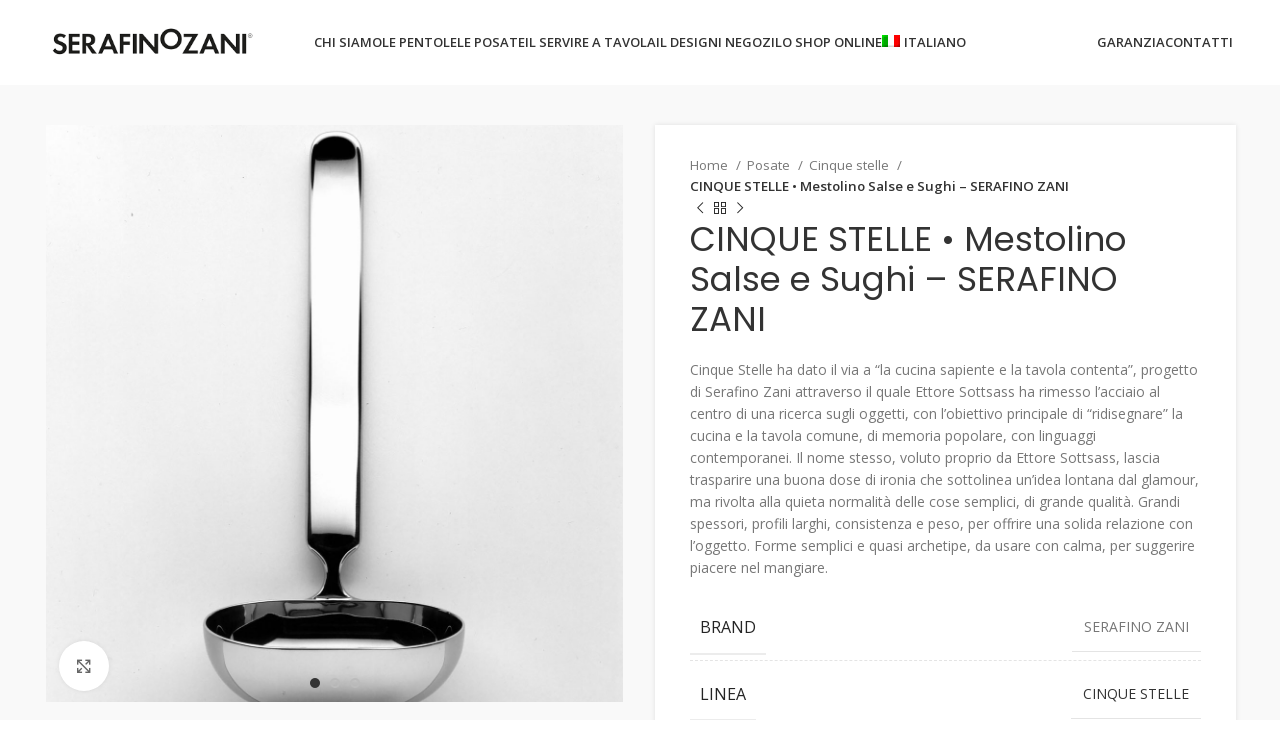

--- FILE ---
content_type: text/html; charset=UTF-8
request_url: https://serafinozani.it/prodotto/cinque-stelle-mestolino-salse-e-sughi-serafino-zani/
body_size: 17919
content:
<!DOCTYPE html>
<html lang="it-IT">
<head>
	<meta charset="UTF-8">
	<link rel="profile" href="https://gmpg.org/xfn/11">
	<link rel="pingback" href="https://serafinozani.it/xmlrpc.php">
	<script src="https://platform.illow.io/banner.js?siteId=c57e0acc-52d9-48b2-8760-e8036a1e01f1"></script>
	<meta name='robots' content='index, follow, max-image-preview:large, max-snippet:-1, max-video-preview:-1' />
	<style>img:is([sizes="auto" i], [sizes^="auto," i]) { contain-intrinsic-size: 3000px 1500px }</style>
	
	<!-- This site is optimized with the Yoast SEO plugin v26.3 - https://yoast.com/wordpress/plugins/seo/ -->
	<title>CINQUE STELLE • Mestolino Salse e Sughi - SERAFINO ZANI - SerafinoZani</title>
	<link rel="canonical" href="https://serafinozani.it/prodotto/cinque-stelle-mestolino-salse-e-sughi-serafino-zani/" />
	<meta property="og:locale" content="it_IT" />
	<meta property="og:type" content="article" />
	<meta property="og:title" content="CINQUE STELLE • Mestolino Salse e Sughi - SERAFINO ZANI - SerafinoZani" />
	<meta property="og:description" content="Cinque Stelle ha dato il via a “la cucina sapiente e la tavola contenta”, progetto di Serafino Zani attraverso il quale Ettore Sottsass ha rimesso l’acciaio al centro di una ricerca sugli oggetti, con l’obiettivo principale di “ridisegnare” la cucina e la tavola comune, di memoria popolare, con linguaggi contemporanei. Il nome stesso, voluto proprio da Ettore Sottsass, lascia trasparire una buona dose di ironia che sottolinea un’idea lontana dal glamour, ma rivolta alla quieta normalità delle cose semplici, di grande qualità. Grandi spessori, profili larghi, consistenza e peso, per offrire una solida relazione con l’oggetto. Forme semplici e quasi archetipe, da usare con calma, per suggerire piacere nel mangiare." />
	<meta property="og:url" content="https://serafinozani.it/prodotto/cinque-stelle-mestolino-salse-e-sughi-serafino-zani/" />
	<meta property="og:site_name" content="SerafinoZani" />
	<meta property="article:publisher" content="https://www.facebook.com/SerafinoZani.Italy" />
	<meta property="article:modified_time" content="2023-05-22T22:27:51+00:00" />
	<meta property="og:image" content="https://serafinozani.it/wp-content/uploads/2023/05/PO9CSMSS_1.jpg" />
	<meta property="og:image:width" content="1200" />
	<meta property="og:image:height" content="1200" />
	<meta property="og:image:type" content="image/jpeg" />
	<meta name="twitter:card" content="summary_large_image" />
	<meta name="twitter:label1" content="Tempo di lettura stimato" />
	<meta name="twitter:data1" content="1 minuto" />
	<script type="application/ld+json" class="yoast-schema-graph">{"@context":"https://schema.org","@graph":[{"@type":"WebPage","@id":"https://serafinozani.it/prodotto/cinque-stelle-mestolino-salse-e-sughi-serafino-zani/","url":"https://serafinozani.it/prodotto/cinque-stelle-mestolino-salse-e-sughi-serafino-zani/","name":"CINQUE STELLE • Mestolino Salse e Sughi - SERAFINO ZANI - SerafinoZani","isPartOf":{"@id":"https://serafinozani.it/#website"},"primaryImageOfPage":{"@id":"https://serafinozani.it/prodotto/cinque-stelle-mestolino-salse-e-sughi-serafino-zani/#primaryimage"},"image":{"@id":"https://serafinozani.it/prodotto/cinque-stelle-mestolino-salse-e-sughi-serafino-zani/#primaryimage"},"thumbnailUrl":"https://serafinozani.it/wp-content/uploads/2023/05/PO9CSMSS_1.jpg","datePublished":"2023-04-17T21:24:54+00:00","dateModified":"2023-05-22T22:27:51+00:00","breadcrumb":{"@id":"https://serafinozani.it/prodotto/cinque-stelle-mestolino-salse-e-sughi-serafino-zani/#breadcrumb"},"inLanguage":"it-IT","potentialAction":[{"@type":"ReadAction","target":["https://serafinozani.it/prodotto/cinque-stelle-mestolino-salse-e-sughi-serafino-zani/"]}]},{"@type":"ImageObject","inLanguage":"it-IT","@id":"https://serafinozani.it/prodotto/cinque-stelle-mestolino-salse-e-sughi-serafino-zani/#primaryimage","url":"https://serafinozani.it/wp-content/uploads/2023/05/PO9CSMSS_1.jpg","contentUrl":"https://serafinozani.it/wp-content/uploads/2023/05/PO9CSMSS_1.jpg","width":1200,"height":1200},{"@type":"BreadcrumbList","@id":"https://serafinozani.it/prodotto/cinque-stelle-mestolino-salse-e-sughi-serafino-zani/#breadcrumb","itemListElement":[{"@type":"ListItem","position":1,"name":"Home","item":"https://serafinozani.it/"},{"@type":"ListItem","position":2,"name":"Shop","item":"https://serafinozani.it/shop/"},{"@type":"ListItem","position":3,"name":"CINQUE STELLE • Mestolino Salse e Sughi &#8211; SERAFINO ZANI"}]},{"@type":"WebSite","@id":"https://serafinozani.it/#website","url":"https://serafinozani.it/","name":"SerafinoZani","description":"Le pentole fabbricate in Italia","publisher":{"@id":"https://serafinozani.it/#organization"},"alternateName":"Le pentole fabbricate in Italia","potentialAction":[{"@type":"SearchAction","target":{"@type":"EntryPoint","urlTemplate":"https://serafinozani.it/?s={search_term_string}"},"query-input":{"@type":"PropertyValueSpecification","valueRequired":true,"valueName":"search_term_string"}}],"inLanguage":"it-IT"},{"@type":"Organization","@id":"https://serafinozani.it/#organization","name":"SerafinoZani","url":"https://serafinozani.it/","logo":{"@type":"ImageObject","inLanguage":"it-IT","@id":"https://serafinozani.it/#/schema/logo/image/","url":"https://serafinozani.it/wp-content/uploads/2021/03/KA7VMPE20A.jpg","contentUrl":"https://serafinozani.it/wp-content/uploads/2021/03/KA7VMPE20A.jpg","width":1,"height":1,"caption":"SerafinoZani"},"image":{"@id":"https://serafinozani.it/#/schema/logo/image/"},"sameAs":["https://www.facebook.com/SerafinoZani.Italy"]}]}</script>
	<!-- / Yoast SEO plugin. -->


<link rel='dns-prefetch' href='//fonts.googleapis.com' />
<link rel="alternate" type="application/rss+xml" title="SerafinoZani &raquo; Feed" href="https://serafinozani.it/feed/" />
<link rel='stylesheet' id='wc-blocks-vendors-style-css' href='https://serafinozani.it/wp-content/plugins/woocommerce/packages/woocommerce-blocks/build/wc-blocks-vendors-style.css?ver=10.9.3' type='text/css' media='all' />
<link rel='stylesheet' id='wc-all-blocks-style-css' href='https://serafinozani.it/wp-content/plugins/woocommerce/packages/woocommerce-blocks/build/wc-all-blocks-style.css?ver=10.9.3' type='text/css' media='all' />
<style id='woocommerce-inline-inline-css' type='text/css'>
.woocommerce form .form-row .required { visibility: visible; }
</style>
<link rel='stylesheet' id='wpml-menu-item-0-css' href='https://serafinozani.it/wp-content/plugins/sitepress-multilingual-cms/templates/language-switchers/menu-item/style.min.css?ver=1' type='text/css' media='all' />
<link rel='stylesheet' id='js_composer_front-css' href='https://serafinozani.it/wp-content/plugins/js_composer/assets/css/js_composer.min.css?ver=8.7.1' type='text/css' media='all' />
<link rel='stylesheet' id='bootstrap-css' href='https://serafinozani.it/wp-content/themes/woodmart/css/bootstrap-light.min.css?ver=7.2.5' type='text/css' media='all' />
<link rel='stylesheet' id='woodmart-style-css' href='https://serafinozani.it/wp-content/themes/woodmart/css/parts/base.min.css?ver=7.2.5' type='text/css' media='all' />
<link rel='stylesheet' id='wd-widget-wd-recent-posts-css' href='https://serafinozani.it/wp-content/themes/woodmart/css/parts/widget-wd-recent-posts.min.css?ver=7.2.5' type='text/css' media='all' />
<link rel='stylesheet' id='wd-widget-nav-css' href='https://serafinozani.it/wp-content/themes/woodmart/css/parts/widget-nav.min.css?ver=7.2.5' type='text/css' media='all' />
<link rel='stylesheet' id='wd-widget-wd-layered-nav-css' href='https://serafinozani.it/wp-content/themes/woodmart/css/parts/woo-widget-wd-layered-nav.min.css?ver=7.2.5' type='text/css' media='all' />
<link rel='stylesheet' id='wd-woo-mod-swatches-base-css' href='https://serafinozani.it/wp-content/themes/woodmart/css/parts/woo-mod-swatches-base.min.css?ver=7.2.5' type='text/css' media='all' />
<link rel='stylesheet' id='wd-woo-mod-swatches-filter-css' href='https://serafinozani.it/wp-content/themes/woodmart/css/parts/woo-mod-swatches-filter.min.css?ver=7.2.5' type='text/css' media='all' />
<link rel='stylesheet' id='wd-widget-product-cat-css' href='https://serafinozani.it/wp-content/themes/woodmart/css/parts/woo-widget-product-cat.min.css?ver=7.2.5' type='text/css' media='all' />
<link rel='stylesheet' id='wd-widget-product-list-css' href='https://serafinozani.it/wp-content/themes/woodmart/css/parts/woo-widget-product-list.min.css?ver=7.2.5' type='text/css' media='all' />
<link rel='stylesheet' id='wd-widget-slider-price-filter-css' href='https://serafinozani.it/wp-content/themes/woodmart/css/parts/woo-widget-slider-price-filter.min.css?ver=7.2.5' type='text/css' media='all' />
<link rel='stylesheet' id='wd-wp-gutenberg-css' href='https://serafinozani.it/wp-content/themes/woodmart/css/parts/wp-gutenberg.min.css?ver=7.2.5' type='text/css' media='all' />
<link rel='stylesheet' id='wd-wpcf7-css' href='https://serafinozani.it/wp-content/themes/woodmart/css/parts/int-wpcf7.min.css?ver=7.2.5' type='text/css' media='all' />
<link rel='stylesheet' id='wd-revolution-slider-css' href='https://serafinozani.it/wp-content/themes/woodmart/css/parts/int-rev-slider.min.css?ver=7.2.5' type='text/css' media='all' />
<link rel='stylesheet' id='wd-wpml-css' href='https://serafinozani.it/wp-content/themes/woodmart/css/parts/int-wpml.min.css?ver=7.2.5' type='text/css' media='all' />
<link rel='stylesheet' id='wd-wpbakery-base-css' href='https://serafinozani.it/wp-content/themes/woodmart/css/parts/int-wpb-base.min.css?ver=7.2.5' type='text/css' media='all' />
<link rel='stylesheet' id='wd-wpbakery-base-deprecated-css' href='https://serafinozani.it/wp-content/themes/woodmart/css/parts/int-wpb-base-deprecated.min.css?ver=7.2.5' type='text/css' media='all' />
<link rel='stylesheet' id='wd-woocommerce-base-css' href='https://serafinozani.it/wp-content/themes/woodmart/css/parts/woocommerce-base.min.css?ver=7.2.5' type='text/css' media='all' />
<link rel='stylesheet' id='wd-mod-star-rating-css' href='https://serafinozani.it/wp-content/themes/woodmart/css/parts/mod-star-rating.min.css?ver=7.2.5' type='text/css' media='all' />
<link rel='stylesheet' id='wd-woo-el-track-order-css' href='https://serafinozani.it/wp-content/themes/woodmart/css/parts/woo-el-track-order.min.css?ver=7.2.5' type='text/css' media='all' />
<link rel='stylesheet' id='wd-woo-gutenberg-css' href='https://serafinozani.it/wp-content/themes/woodmart/css/parts/woo-gutenberg.min.css?ver=7.2.5' type='text/css' media='all' />
<link rel='stylesheet' id='wd-woo-mod-quantity-css' href='https://serafinozani.it/wp-content/themes/woodmart/css/parts/woo-mod-quantity.min.css?ver=7.2.5' type='text/css' media='all' />
<link rel='stylesheet' id='wd-woo-single-prod-el-base-css' href='https://serafinozani.it/wp-content/themes/woodmart/css/parts/woo-single-prod-el-base.min.css?ver=7.2.5' type='text/css' media='all' />
<link rel='stylesheet' id='wd-woo-mod-stock-status-css' href='https://serafinozani.it/wp-content/themes/woodmart/css/parts/woo-mod-stock-status.min.css?ver=7.2.5' type='text/css' media='all' />
<link rel='stylesheet' id='wd-woo-opt-hide-larger-price-css' href='https://serafinozani.it/wp-content/themes/woodmart/css/parts/woo-opt-hide-larger-price.min.css?ver=7.2.5' type='text/css' media='all' />
<link rel='stylesheet' id='wd-woo-mod-shop-attributes-css' href='https://serafinozani.it/wp-content/themes/woodmart/css/parts/woo-mod-shop-attributes.min.css?ver=7.2.5' type='text/css' media='all' />
<link rel='stylesheet' id='wd-opt-form-underline-css' href='https://serafinozani.it/wp-content/themes/woodmart/css/parts/opt-form-underline.min.css?ver=7.2.5' type='text/css' media='all' />
<link rel='stylesheet' id='child-style-css' href='https://serafinozani.it/wp-content/themes/woodmart-child/style.css?ver=7.2.5' type='text/css' media='all' />
<link rel='stylesheet' id='wd-header-base-css' href='https://serafinozani.it/wp-content/themes/woodmart/css/parts/header-base.min.css?ver=7.2.5' type='text/css' media='all' />
<link rel='stylesheet' id='wd-mod-tools-css' href='https://serafinozani.it/wp-content/themes/woodmart/css/parts/mod-tools.min.css?ver=7.2.5' type='text/css' media='all' />
<link rel='stylesheet' id='wd-page-title-css' href='https://serafinozani.it/wp-content/themes/woodmart/css/parts/page-title.min.css?ver=7.2.5' type='text/css' media='all' />
<link rel='stylesheet' id='wd-woo-single-prod-predefined-css' href='https://serafinozani.it/wp-content/themes/woodmart/css/parts/woo-single-prod-predefined.min.css?ver=7.2.5' type='text/css' media='all' />
<link rel='stylesheet' id='wd-woo-single-prod-and-quick-view-predefined-css' href='https://serafinozani.it/wp-content/themes/woodmart/css/parts/woo-single-prod-and-quick-view-predefined.min.css?ver=7.2.5' type='text/css' media='all' />
<link rel='stylesheet' id='wd-woo-single-prod-el-tabs-predefined-css' href='https://serafinozani.it/wp-content/themes/woodmart/css/parts/woo-single-prod-el-tabs-predefined.min.css?ver=7.2.5' type='text/css' media='all' />
<link rel='stylesheet' id='wd-woo-single-prod-opt-base-css' href='https://serafinozani.it/wp-content/themes/woodmart/css/parts/woo-single-prod-opt-base.min.css?ver=7.2.5' type='text/css' media='all' />
<link rel='stylesheet' id='wd-woo-single-prod-el-gallery-css' href='https://serafinozani.it/wp-content/themes/woodmart/css/parts/woo-single-prod-el-gallery.min.css?ver=7.2.5' type='text/css' media='all' />
<link rel='stylesheet' id='wd-owl-carousel-css' href='https://serafinozani.it/wp-content/themes/woodmart/css/parts/lib-owl-carousel.min.css?ver=7.2.5' type='text/css' media='all' />
<link rel='stylesheet' id='wd-photoswipe-css' href='https://serafinozani.it/wp-content/themes/woodmart/css/parts/lib-photoswipe.min.css?ver=7.2.5' type='text/css' media='all' />
<link rel='stylesheet' id='wd-woo-single-prod-el-navigation-css' href='https://serafinozani.it/wp-content/themes/woodmart/css/parts/woo-single-prod-el-navigation.min.css?ver=7.2.5' type='text/css' media='all' />
<link rel='stylesheet' id='wd-accordion-css' href='https://serafinozani.it/wp-content/themes/woodmart/css/parts/el-accordion.min.css?ver=7.2.5' type='text/css' media='all' />
<link rel='stylesheet' id='wd-social-icons-css' href='https://serafinozani.it/wp-content/themes/woodmart/css/parts/el-social-icons.min.css?ver=7.2.5' type='text/css' media='all' />
<link rel='stylesheet' id='wd-footer-base-css' href='https://serafinozani.it/wp-content/themes/woodmart/css/parts/footer-base.min.css?ver=7.2.5' type='text/css' media='all' />
<link rel='stylesheet' id='wd-scroll-top-css' href='https://serafinozani.it/wp-content/themes/woodmart/css/parts/opt-scrolltotop.min.css?ver=7.2.5' type='text/css' media='all' />
<link rel='stylesheet' id='wd-wd-search-form-css' href='https://serafinozani.it/wp-content/themes/woodmart/css/parts/wd-search-form.min.css?ver=7.2.5' type='text/css' media='all' />
<link rel='stylesheet' id='xts-style-theme_settings_default-css' href='https://serafinozani.it/wp-content/uploads/2025/11/xts-theme_settings_default-1762160759.css?ver=7.2.5' type='text/css' media='all' />
<link rel='stylesheet' id='xts-google-fonts-css' href='https://fonts.googleapis.com/css?family=Open+Sans%3A400%2C600%7CPoppins%3A400%2C600%7CJosefin+Sans%3A400%2C600&#038;ver=7.2.5' type='text/css' media='all' />
<script type="text/javascript" src="https://serafinozani.it/wp-includes/js/jquery/jquery.min.js?ver=3.7.1" id="jquery-core-js"></script>
<script type="text/javascript" src="https://serafinozani.it/wp-includes/js/jquery/jquery-migrate.min.js?ver=3.4.1" id="jquery-migrate-js"></script>
<script type="text/javascript" src="https://serafinozani.it/wp-content/plugins/woocommerce/assets/js/jquery-blockui/jquery.blockUI.min.js?ver=2.7.0-wc.8.1.1" id="jquery-blockui-js"></script>
<script type="text/javascript" id="wc-add-to-cart-js-extra">
/* <![CDATA[ */
var wc_add_to_cart_params = {"ajax_url":"\/wp-admin\/admin-ajax.php","wc_ajax_url":"\/?wc-ajax=%%endpoint%%","i18n_view_cart":"Visualizza carrello","cart_url":"https:\/\/serafinozani.it\/cart\/","is_cart":"","cart_redirect_after_add":"no"};
/* ]]> */
</script>
<script type="text/javascript" src="https://serafinozani.it/wp-content/plugins/woocommerce/assets/js/frontend/add-to-cart.min.js?ver=8.1.1" id="wc-add-to-cart-js"></script>
<script type="text/javascript" src="https://serafinozani.it/wp-content/plugins/js_composer/assets/js/vendors/woocommerce-add-to-cart.js?ver=8.7.1" id="vc_woocommerce-add-to-cart-js-js"></script>
<script type="text/javascript" src="https://serafinozani.it/wp-content/themes/woodmart/js/libs/device.min.js?ver=7.2.5" id="wd-device-library-js"></script>
<script></script><link rel="https://api.w.org/" href="https://serafinozani.it/wp-json/" /><link rel="alternate" title="JSON" type="application/json" href="https://serafinozani.it/wp-json/wp/v2/product/18895" /><link rel="EditURI" type="application/rsd+xml" title="RSD" href="https://serafinozani.it/xmlrpc.php?rsd" />
<meta name="generator" content="WordPress 6.8.3" />
<meta name="generator" content="WooCommerce 8.1.1" />
<link rel='shortlink' href='https://serafinozani.it/?p=18895' />
<link rel="alternate" title="oEmbed (JSON)" type="application/json+oembed" href="https://serafinozani.it/wp-json/oembed/1.0/embed?url=https%3A%2F%2Fserafinozani.it%2Fprodotto%2Fcinque-stelle-mestolino-salse-e-sughi-serafino-zani%2F" />
<link rel="alternate" title="oEmbed (XML)" type="text/xml+oembed" href="https://serafinozani.it/wp-json/oembed/1.0/embed?url=https%3A%2F%2Fserafinozani.it%2Fprodotto%2Fcinque-stelle-mestolino-salse-e-sughi-serafino-zani%2F&#038;format=xml" />
<meta name="generator" content="WPML ver:4.8.4 stt:1,27;" />
					<meta name="viewport" content="width=device-width, initial-scale=1.0, maximum-scale=1.0, user-scalable=no">
										<noscript><style>.woocommerce-product-gallery{ opacity: 1 !important; }</style></noscript>
	<meta name="generator" content="Powered by WPBakery Page Builder - drag and drop page builder for WordPress."/>
<meta name="generator" content="Powered by Slider Revolution 6.7.38 - responsive, Mobile-Friendly Slider Plugin for WordPress with comfortable drag and drop interface." />
<link rel="icon" href="https://serafinozani.it/wp-content/uploads/2021/03/cropped-AD1PE24-32x32.jpg" sizes="32x32" />
<link rel="icon" href="https://serafinozani.it/wp-content/uploads/2021/03/cropped-AD1PE24-192x192.jpg" sizes="192x192" />
<link rel="apple-touch-icon" href="https://serafinozani.it/wp-content/uploads/2021/03/cropped-AD1PE24-180x180.jpg" />
<meta name="msapplication-TileImage" content="https://serafinozani.it/wp-content/uploads/2021/03/cropped-AD1PE24-270x270.jpg" />
<script>function setREVStartSize(e){
			//window.requestAnimationFrame(function() {
				window.RSIW = window.RSIW===undefined ? window.innerWidth : window.RSIW;
				window.RSIH = window.RSIH===undefined ? window.innerHeight : window.RSIH;
				try {
					var pw = document.getElementById(e.c).parentNode.offsetWidth,
						newh;
					pw = pw===0 || isNaN(pw) || (e.l=="fullwidth" || e.layout=="fullwidth") ? window.RSIW : pw;
					e.tabw = e.tabw===undefined ? 0 : parseInt(e.tabw);
					e.thumbw = e.thumbw===undefined ? 0 : parseInt(e.thumbw);
					e.tabh = e.tabh===undefined ? 0 : parseInt(e.tabh);
					e.thumbh = e.thumbh===undefined ? 0 : parseInt(e.thumbh);
					e.tabhide = e.tabhide===undefined ? 0 : parseInt(e.tabhide);
					e.thumbhide = e.thumbhide===undefined ? 0 : parseInt(e.thumbhide);
					e.mh = e.mh===undefined || e.mh=="" || e.mh==="auto" ? 0 : parseInt(e.mh,0);
					if(e.layout==="fullscreen" || e.l==="fullscreen")
						newh = Math.max(e.mh,window.RSIH);
					else{
						e.gw = Array.isArray(e.gw) ? e.gw : [e.gw];
						for (var i in e.rl) if (e.gw[i]===undefined || e.gw[i]===0) e.gw[i] = e.gw[i-1];
						e.gh = e.el===undefined || e.el==="" || (Array.isArray(e.el) && e.el.length==0)? e.gh : e.el;
						e.gh = Array.isArray(e.gh) ? e.gh : [e.gh];
						for (var i in e.rl) if (e.gh[i]===undefined || e.gh[i]===0) e.gh[i] = e.gh[i-1];
											
						var nl = new Array(e.rl.length),
							ix = 0,
							sl;
						e.tabw = e.tabhide>=pw ? 0 : e.tabw;
						e.thumbw = e.thumbhide>=pw ? 0 : e.thumbw;
						e.tabh = e.tabhide>=pw ? 0 : e.tabh;
						e.thumbh = e.thumbhide>=pw ? 0 : e.thumbh;
						for (var i in e.rl) nl[i] = e.rl[i]<window.RSIW ? 0 : e.rl[i];
						sl = nl[0];
						for (var i in nl) if (sl>nl[i] && nl[i]>0) { sl = nl[i]; ix=i;}
						var m = pw>(e.gw[ix]+e.tabw+e.thumbw) ? 1 : (pw-(e.tabw+e.thumbw)) / (e.gw[ix]);
						newh =  (e.gh[ix] * m) + (e.tabh + e.thumbh);
					}
					var el = document.getElementById(e.c);
					if (el!==null && el) el.style.height = newh+"px";
					el = document.getElementById(e.c+"_wrapper");
					if (el!==null && el) {
						el.style.height = newh+"px";
						el.style.display = "block";
					}
				} catch(e){
					console.log("Failure at Presize of Slider:" + e)
				}
			//});
		  };</script>
<style>
		
		</style><noscript><style> .wpb_animate_when_almost_visible { opacity: 1; }</style></noscript>			<style id="wd-style-header_333231-css" data-type="wd-style-header_333231">
				:root{
	--wd-top-bar-h: 40px;
	--wd-top-bar-sm-h: 38px;
	--wd-top-bar-sticky-h: 0.001px;

	--wd-header-general-h: 85px;
	--wd-header-general-sm-h: 60px;
	--wd-header-general-sticky-h: 60px;

	--wd-header-bottom-h: 52px;
	--wd-header-bottom-sm-h: 52px;
	--wd-header-bottom-sticky-h: 0.001px;

	--wd-header-clone-h: 0.001px;
}

.whb-top-bar .wd-dropdown {
	margin-top: 0px;
}

.whb-top-bar .wd-dropdown:after {
	height: 10px;
}

.whb-sticked .whb-general-header .wd-dropdown {
	margin-top: 10px;
}

.whb-sticked .whb-general-header .wd-dropdown:after {
	height: 20px;
}

.whb-header-bottom .wd-dropdown {
	margin-top: 6px;
}

.whb-header-bottom .wd-dropdown:after {
	height: 16px;
}


.whb-header .whb-header-bottom .wd-header-cats {
	margin-top: -0px;
	margin-bottom: -0px;
	height: calc(100% + 0px);
}


@media (min-width: 1025px) {
		.whb-top-bar-inner {
		height: 40px;
		max-height: 40px;
	}

		.whb-sticked .whb-top-bar-inner {
		height: 40px;
		max-height: 40px;
	}
		
		.whb-general-header-inner {
		height: 85px;
		max-height: 85px;
	}

		.whb-sticked .whb-general-header-inner {
		height: 60px;
		max-height: 60px;
	}
		
		.whb-header-bottom-inner {
		height: 52px;
		max-height: 52px;
	}

		.whb-sticked .whb-header-bottom-inner {
		height: 52px;
		max-height: 52px;
	}
		
	
	}

@media (max-width: 1024px) {
		.whb-top-bar-inner {
		height: 38px;
		max-height: 38px;
	}
	
		.whb-general-header-inner {
		height: 60px;
		max-height: 60px;
	}
	
		.whb-header-bottom-inner {
		height: 52px;
		max-height: 52px;
	}
	
	
	}
		
.whb-top-bar {
	background-color: rgba(248, 248, 248, 1);
}

.whb-general-header {
	border-bottom-width: 0px;border-bottom-style: solid;
}

.whb-header-bottom {
	border-bottom-width: 0px;border-bottom-style: solid;
}
			</style>
				<!-- Google tag (gtag.js) -->
	<script async src="https://www.googletagmanager.com/gtag/js?id=G-GNMRVNZ6CJ"></script>
	<script>
	  window.dataLayer = window.dataLayer || [];
	  function gtag(){dataLayer.push(arguments);}
	  gtag('js', new Date());
	
	  gtag('config', 'G-GNMRVNZ6CJ');
	</script>
</head>

<body class="wp-singular product-template-default single single-product postid-18895 wp-theme-woodmart wp-child-theme-woodmart-child theme-woodmart woocommerce woocommerce-page woocommerce-no-js wrapper-full-width form-style-underlined  woodmart-product-design-default catalog-mode-on categories-accordion-on woodmart-archive-shop offcanvas-sidebar-mobile offcanvas-sidebar-tablet hide-larger-price wpb-js-composer js-comp-ver-8.7.1 vc_responsive">
			<script type="text/javascript" id="wd-flicker-fix">// Flicker fix.</script>	
	
	<div class="website-wrapper">
									<header class="whb-header whb-header_333231 whb-full-width whb-sticky-shadow whb-scroll-stick whb-sticky-real">
					<div class="whb-main-header">
	
<div class="whb-row whb-general-header whb-sticky-row whb-without-bg whb-without-border whb-color-dark whb-flex-equal-sides">
	<div class="container">
		<div class="whb-flex-row whb-general-header-inner">
			<div class="whb-column whb-col-left whb-visible-lg">
	<div class="site-logo wd-switch-logo">
	<a href="https://serafinozani.it/" class="wd-logo wd-main-logo" rel="home">
		<img src="https://serafinozani.it/wp-content/uploads/2020/02/logotipo-SERAFINO-ZANI.png" alt="SerafinoZani" style="max-width: 210px;" />	</a>
					<a href="https://serafinozani.it/" class="wd-logo wd-sticky-logo" rel="home">
			<img src="https://serafinozani.it/wp-content/uploads/2020/02/logotipo-SERAFINO-ZANI.png" alt="SerafinoZani" style="max-width: 250px;" />		</a>
	</div>
</div>
<div class="whb-column whb-col-center whb-visible-lg">
	<div class="wd-header-nav wd-header-main-nav text-left wd-design-1" role="navigation" aria-label="Main navigation">
	<ul id="menu-principale" class="menu wd-nav wd-nav-main wd-style-underline wd-gap-s"><li id="menu-item-5346" class="menu-item menu-item-type-post_type menu-item-object-page menu-item-5346 item-level-0 menu-simple-dropdown wd-event-hover" ><a href="https://serafinozani.it/chi-siamo/" class="woodmart-nav-link"><span class="nav-link-text">Chi siamo</span></a></li>
<li id="menu-item-3346" class="menu-item menu-item-type-taxonomy menu-item-object-product_cat menu-item-3346 item-level-0 menu-simple-dropdown wd-event-hover" ><a href="https://serafinozani.it/product-category/pentole/" class="woodmart-nav-link"><span class="nav-link-text">Le Pentole</span></a></li>
<li id="menu-item-3345" class="menu-item menu-item-type-taxonomy menu-item-object-product_cat current-product-ancestor current-menu-parent current-product-parent menu-item-3345 item-level-0 menu-simple-dropdown wd-event-hover" ><a href="https://serafinozani.it/product-category/posate/" class="woodmart-nav-link"><span class="nav-link-text">Le Posate</span></a></li>
<li id="menu-item-5295" class="menu-item menu-item-type-taxonomy menu-item-object-product_cat menu-item-5295 item-level-0 menu-simple-dropdown wd-event-hover" ><a href="https://serafinozani.it/product-category/servire-tavola/" class="woodmart-nav-link"><span class="nav-link-text">Il Servire a Tavola</span></a></li>
<li id="menu-item-19476" class="menu-item menu-item-type-post_type menu-item-object-page menu-item-19476 item-level-0 menu-simple-dropdown wd-event-hover" ><a href="https://serafinozani.it/il-design/" class="woodmart-nav-link"><span class="nav-link-text">Il Design</span></a></li>
<li id="menu-item-19478" class="menu-item menu-item-type-custom menu-item-object-custom menu-item-19478 item-level-0 menu-simple-dropdown wd-event-hover" ><a target="_blank" href="https://trovanegozio.zanihome.it/" class="woodmart-nav-link"><span class="nav-link-text">I Negozi</span></a></li>
<li id="menu-item-19477" class="menu-item menu-item-type-custom menu-item-object-custom menu-item-19477 item-level-0 menu-simple-dropdown wd-event-hover" ><a target="_blank" href="https://www.zanishop.it" class="woodmart-nav-link"><span class="nav-link-text">Lo Shop Online</span></a></li>
<li id="menu-item-wpml-ls-520-it" class="menu-item wpml-ls-slot-520 wpml-ls-item wpml-ls-item-it wpml-ls-current-language wpml-ls-menu-item wpml-ls-last-item menu-item-type-wpml_ls_menu_item menu-item-object-wpml_ls_menu_item menu-item-has-children menu-item-wpml-ls-520-it item-level-0 menu-simple-dropdown wd-event-hover" ><a href="https://serafinozani.it/prodotto/cinque-stelle-mestolino-salse-e-sughi-serafino-zani/" role="menuitem" class="woodmart-nav-link"><span class="nav-link-text"><img
            class="wpml-ls-flag"
            src="https://serafinozani.it/wp-content/plugins/sitepress-multilingual-cms/res/flags/it.png"
            alt=""
            
            
    /><span class="wpml-ls-native" lang="it">Italiano</span></span></a><div class="color-scheme-dark wd-design-default wd-dropdown-menu wd-dropdown"><div class="container">
<ul class="wd-sub-menu color-scheme-dark">
	<li id="menu-item-wpml-ls-520-en" class="menu-item wpml-ls-slot-520 wpml-ls-item wpml-ls-item-en wpml-ls-menu-item wpml-ls-first-item menu-item-type-wpml_ls_menu_item menu-item-object-wpml_ls_menu_item menu-item-wpml-ls-520-en item-level-1 wd-event-hover" ><a title="Passa a English" href="https://serafinozani.it/en/product/cinque-stelle-mestolino-salse-e-sughi-serafino-zani/" aria-label="Passa a English" role="menuitem" class="woodmart-nav-link"><img
            class="wpml-ls-flag"
            src="https://serafinozani.it/wp-content/plugins/sitepress-multilingual-cms/res/flags/en.png"
            alt=""
            
            
    /><span class="wpml-ls-native" lang="en">English</span></a></li>
</ul>
</div>
</div>
</li>
</ul></div><!--END MAIN-NAV-->
</div>
<div class="whb-column whb-col-right whb-visible-lg">
	
<div class="wd-header-nav wd-header-secondary-nav text-right wd-full-height" role="navigation" aria-label="Secondary navigation">
	<ul id="menu-menu-alto" class="menu wd-nav wd-nav-secondary wd-style-bordered wd-gap-s"><li id="menu-item-5418" class="menu-item menu-item-type-post_type menu-item-object-page menu-item-5418 item-level-0 menu-simple-dropdown wd-event-hover" ><a href="https://serafinozani.it/garanzia-e-indicazioni-per-uso-corretto-pentole/" class="woodmart-nav-link"><span class="nav-link-text">Garanzia</span></a></li>
<li id="menu-item-5438" class="menu-item menu-item-type-post_type menu-item-object-page menu-item-5438 item-level-0 menu-simple-dropdown wd-event-hover" ><a href="https://serafinozani.it/contatti/" class="woodmart-nav-link"><span class="nav-link-text">Contatti</span></a></li>
</ul></div><!--END MAIN-NAV-->
</div>
<div class="whb-column whb-mobile-left whb-hidden-lg">
	<div class="site-logo wd-switch-logo">
	<a href="https://serafinozani.it/" class="wd-logo wd-main-logo" rel="home">
		<img src="https://serafinozani.it/wp-content/uploads/2020/02/logotipo-SERAFINO-ZANI.png" alt="SerafinoZani" style="max-width: 180px;" />	</a>
					<a href="https://serafinozani.it/" class="wd-logo wd-sticky-logo" rel="home">
			<img src="https://serafinozani.it/wp-content/uploads/2020/02/logotipo-SERAFINO-ZANI.png" alt="SerafinoZani" style="max-width: 150px;" />		</a>
	</div>
</div>
<div class="whb-column whb-mobile-center whb-hidden-lg whb-empty-column">
	</div>
<div class="whb-column whb-mobile-right whb-hidden-lg">
	<div class="wd-tools-element wd-header-mobile-nav wd-style-text wd-design-1 whb-g1k0m1tib7raxrwkm1t3">
	<a href="#" rel="nofollow" aria-label="Open mobile menu">
		
		<span class="wd-tools-icon">
					</span>

		<span class="wd-tools-text">Menu</span>

			</a>
</div><!--END wd-header-mobile-nav--></div>
		</div>
	</div>
</div>
</div>
				</header>
			
								<div class="main-page-wrapper">
		
								
		<!-- MAIN CONTENT AREA -->
				<div class="container-fluid">
			<div class="row content-layout-wrapper align-items-start">
				
	<div class="site-content shop-content-area col-12 breadcrumbs-location-summary wd-builder-off" role="main">
	
		

<div class="container">
	</div>


<div id="product-18895" class="single-product-page single-product-content product-design-default tabs-location-summary tabs-type-accordion meta-location-after_tabs reviews-location-tabs product-summary-shadow product-no-bg product type-product post-18895 status-publish first instock product_cat-cinque-stelle-posate product_cat-posate product_cat-serafino-zani product_tag-serafino-zanicutlerycinque-stellepolished-steel product_tag-acciaio has-post-thumbnail shipping-taxable purchasable product-type-simple">

	<div class="container">

		<div class="woocommerce-notices-wrapper"></div>
		<div class="row product-image-summary-wrap">
			<div class="product-image-summary col-lg-12 col-12 col-md-12">
				<div class="row product-image-summary-inner">
					<div class="col-lg-6 col-12 col-md-6 product-images" >
						<div class="product-images-inner">
							<div class="woocommerce-product-gallery woocommerce-product-gallery--with-images woocommerce-product-gallery--columns-4 images wd-has-thumb images row align-items-start thumbs-position-bottom image-action-none" style="opacity: 0; transition: opacity .25s ease-in-out;">
	
	<div class="col-12">
		
		<figure class="woocommerce-product-gallery__wrapper owl-items-lg-1 owl-items-md-1 owl-items-sm-1 owl-items-xs-1 owl-carousel">
			<div class="product-image-wrap"><figure data-thumb="https://serafinozani.it/wp-content/uploads/2023/05/PO9CSMSS_1.jpg" class="woocommerce-product-gallery__image"><a data-elementor-open-lightbox="no" href="https://serafinozani.it/wp-content/uploads/2023/05/PO9CSMSS_1.jpg"><img width="1200" height="1200" src="https://serafinozani.it/wp-content/uploads/2023/05/PO9CSMSS_1.jpg" class="wp-post-image wp-post-image" alt="" title="PO9CSMSS_1" data-caption="" data-src="https://serafinozani.it/wp-content/uploads/2023/05/PO9CSMSS_1.jpg" data-large_image="https://serafinozani.it/wp-content/uploads/2023/05/PO9CSMSS_1.jpg" data-large_image_width="1200" data-large_image_height="1200" decoding="async" loading="lazy" /></a></figure></div>
			<div class="product-image-wrap"><figure data-thumb="https://serafinozani.it/wp-content/uploads/2023/05/PO9CSMSS_2.jpg" class="woocommerce-product-gallery__image"><a data-elementor-open-lightbox="no" href="https://serafinozani.it/wp-content/uploads/2023/05/PO9CSMSS_2.jpg"><img width="1200" height="1200" src="https://serafinozani.it/wp-content/uploads/2023/05/PO9CSMSS_2.jpg" class="" alt="" title="PO9CSMSS_2" data-caption="" data-src="https://serafinozani.it/wp-content/uploads/2023/05/PO9CSMSS_2.jpg" data-large_image="https://serafinozani.it/wp-content/uploads/2023/05/PO9CSMSS_2.jpg" data-large_image_width="1200" data-large_image_height="1200" decoding="async" loading="lazy" /></a></figure></div><div class="product-image-wrap"><figure data-thumb="https://serafinozani.it/wp-content/uploads/2023/05/PO9CSMSS.jpg" class="woocommerce-product-gallery__image"><a data-elementor-open-lightbox="no" href="https://serafinozani.it/wp-content/uploads/2023/05/PO9CSMSS.jpg"><img width="1200" height="1200" src="https://serafinozani.it/wp-content/uploads/2023/05/PO9CSMSS.jpg" class="" alt="" title="PO9CSMSS" data-caption="" data-src="https://serafinozani.it/wp-content/uploads/2023/05/PO9CSMSS.jpg" data-large_image="https://serafinozani.it/wp-content/uploads/2023/05/PO9CSMSS.jpg" data-large_image_width="1200" data-large_image_height="1200" decoding="async" loading="lazy" /></a></figure></div>		</figure>

					<div class="product-additional-galleries">
					<div class="wd-show-product-gallery-wrap wd-action-btn wd-style-icon-bg-text wd-gallery-btn"><a href="#" rel="nofollow" class="woodmart-show-product-gallery"><span>Click to enlarge</span></a></div>
					</div>
			</div>

					<div class="col-12">
			<div class="thumbnails owl-items-sm-3 owl-items-xs-3 owl-items-lg-4 owl-items-md-3 owl-carousel"></div>
		</div>
	</div>
						</div>
					</div>
										<div class="col-lg-6 col-12 col-md-6 text-left summary entry-summary">
						<div class="summary-inner">
															<div class="single-breadcrumbs-wrapper">
									<div class="single-breadcrumbs">
																					<div class="wd-breadcrumbs">
												<nav class="woocommerce-breadcrumb">				<a href="https://serafinozani.it" class="breadcrumb-link">
					Home				</a>
							<a href="https://serafinozani.it/product-category/posate/" class="breadcrumb-link">
					Posate				</a>
							<a href="https://serafinozani.it/product-category/posate/cinque-stelle-posate/" class="breadcrumb-link breadcrumb-link-last">
					Cinque stelle				</a>
							<span class="breadcrumb-last">
					CINQUE STELLE • Mestolino Salse e Sughi &#8211; SERAFINO ZANI				</span>
			</nav>											</div>
																															
<div class="wd-products-nav">
			<div class="wd-event-hover">
			<a class="wd-product-nav-btn wd-btn-prev" href="https://serafinozani.it/prodotto/cinque-stelle-set-cucchiaini-dolce-serafino-zani/" aria-label="Previous product"></a>

			<div class="wd-dropdown">
				<a href="https://serafinozani.it/prodotto/cinque-stelle-set-cucchiaini-dolce-serafino-zani/" class="wd-product-nav-thumb">
					<img width="600" height="600" src="https://serafinozani.it/wp-content/uploads/2023/05/PO9CSCUD6.jpg" class="attachment-woocommerce_thumbnail size-woocommerce_thumbnail" alt="" decoding="async" loading="lazy" />				</a>

				<div class="wd-product-nav-desc">
					<a href="https://serafinozani.it/prodotto/cinque-stelle-set-cucchiaini-dolce-serafino-zani/" class="wd-entities-title">
						CINQUE STELLE • Set Cucchiaini Dolce - SERAFINO ZANI					</a>

					<span class="price">
						<span class="woocommerce-Price-amount amount">33,60<span class="woocommerce-Price-currencySymbol">&euro;</span></span>					</span>
				</div>
			</div>
		</div>
	
	<a href="https://serafinozani.it/shop/" class="wd-product-nav-btn wd-btn-back">
		<span>
			Back to products		</span>
	</a>

			<div class="wd-event-hover">
			<a class="wd-product-nav-btn wd-btn-next" href="https://serafinozani.it/prodotto/conf-51-pz-serafino-serafino-zani/" aria-label="Next product"></a>

			<div class="wd-dropdown">
				<a href="https://serafinozani.it/prodotto/conf-51-pz-serafino-serafino-zani/" class="wd-product-nav-thumb">
					<img width="600" height="600" src="https://serafinozani.it/wp-content/uploads/2023/05/PO9SE51.jpg" class="attachment-woocommerce_thumbnail size-woocommerce_thumbnail" alt="" decoding="async" loading="lazy" />				</a>

				<div class="wd-product-nav-desc">
					<a href="https://serafinozani.it/prodotto/conf-51-pz-serafino-serafino-zani/" class="wd-entities-title">
						CONF. 51 PZ SERAFINO - SERAFINO ZANI					</a>

					<span class="price">
						<span class="woocommerce-Price-amount amount">618,00<span class="woocommerce-Price-currencySymbol">&euro;</span></span>					</span>
				</div>
			</div>
		</div>
	</div>
																			</div>
								</div>
							
							
<h1 class="product_title entry-title wd-entities-title">
	
	CINQUE STELLE • Mestolino Salse e Sughi &#8211; SERAFINO ZANI
	</h1>
<div class="woocommerce-product-details__short-description">
	<p>Cinque Stelle ha dato il via a “la cucina sapiente e la tavola contenta”, progetto di Serafino Zani attraverso il quale Ettore Sottsass ha rimesso l’acciaio al centro di una ricerca sugli oggetti, con l’obiettivo principale di “ridisegnare” la cucina e la tavola comune, di memoria popolare, con linguaggi contemporanei. Il nome stesso, voluto proprio da Ettore Sottsass, lascia trasparire una buona dose di ironia che sottolinea un’idea lontana dal glamour, ma rivolta alla quieta normalità delle cose semplici, di grande qualità. Grandi spessori, profili larghi, consistenza e peso, per offrire una solida relazione con l’oggetto. Forme semplici e quasi archetipe, da usare con calma, per suggerire piacere nel mangiare.</p>
</div>
<table class="woocommerce-product-attributes shop_attributes">
			
		<tr class="woocommerce-product-attributes-item woocommerce-product-attributes-item--attribute_pa_brand">
			<th class="woocommerce-product-attributes-item__label">
				
				<span>
					Brand				</span>
							</th>
			<td class="woocommerce-product-attributes-item__value">
				<p>SERAFINO ZANI</p>
			</td>
		</tr>
			
		<tr class="woocommerce-product-attributes-item woocommerce-product-attributes-item--attribute_pa_linea">
			<th class="woocommerce-product-attributes-item__label">
				
				<span>
					linea				</span>
							</th>
			<td class="woocommerce-product-attributes-item__value">
				<p><a href="https://serafinozani.it/linea/cinque-stelle/" rel="tag">CINQUE STELLE</a></p>
			</td>
		</tr>
			
		<tr class="woocommerce-product-attributes-item woocommerce-product-attributes-item--attribute_pa_materiale">
			<th class="woocommerce-product-attributes-item__label">
				
				<span>
					materiale				</span>
							</th>
			<td class="woocommerce-product-attributes-item__value">
				<p><a href="https://serafinozani.it/materiale/acciaio-inox/" rel="tag">Acciaio inox</a></p>
			</td>
		</tr>
			
		<tr class="woocommerce-product-attributes-item woocommerce-product-attributes-item--attribute_pa_designer">
			<th class="woocommerce-product-attributes-item__label">
				
				<span>
					designer				</span>
							</th>
			<td class="woocommerce-product-attributes-item__value">
				<p><a href="https://serafinozani.it/designer/ettore-sottsass/" rel="tag">Ettore Sottsass</a></p>
			</td>
		</tr>
			
		<tr class="woocommerce-product-attributes-item woocommerce-product-attributes-item--attribute_pa_compatibilita">
			<th class="woocommerce-product-attributes-item__label">
				
				<span>
					Compatibilita				</span>
							</th>
			<td class="woocommerce-product-attributes-item__value">
				<p>Lavabile in lavastoviglie</p>
			</td>
		</tr>
			
		<tr class="woocommerce-product-attributes-item woocommerce-product-attributes-item--attribute_pa_adatto-a-microonde">
			<th class="woocommerce-product-attributes-item__label">
				
				<span>
					Adatto a microonde				</span>
							</th>
			<td class="woocommerce-product-attributes-item__value">
				<p>no</p>
			</td>
		</tr>
			
		<tr class="woocommerce-product-attributes-item woocommerce-product-attributes-item--attribute_pa_codice-ean">
			<th class="woocommerce-product-attributes-item__label">
				
				<span>
					Codice ean				</span>
							</th>
			<td class="woocommerce-product-attributes-item__value">
				<p>8028460187057</p>
			</td>
		</tr>
			
		<tr class="woocommerce-product-attributes-item woocommerce-product-attributes-item--attribute_pa_hs-code">
			<th class="woocommerce-product-attributes-item__label">
				
				<span>
					Hs code				</span>
							</th>
			<td class="woocommerce-product-attributes-item__value">
				<p>82159990</p>
			</td>
		</tr>
			
		<tr class="woocommerce-product-attributes-item woocommerce-product-attributes-item--attribute_pa_paese-di-provenienza">
			<th class="woocommerce-product-attributes-item__label">
				
				<span>
					Paese di provenienza				</span>
							</th>
			<td class="woocommerce-product-attributes-item__value">
				<p>Italia</p>
			</td>
		</tr>
			
		<tr class="woocommerce-product-attributes-item woocommerce-product-attributes-item--attribute_pa_la-confezione-contiene">
			<th class="woocommerce-product-attributes-item__label">
				
				<span>
					La confezione contiene				</span>
							</th>
			<td class="woocommerce-product-attributes-item__value">
				<p>1 mestolino per salse e sughi</p>
			</td>
		</tr>
	</table>
<div id='wd-64760f2420b33' class='wd-rs-64760f2420b33  wd-button-wrapper woodmart-button-wrapper text-center'><a href='https://zanishop.it/?s=PO9CS/MSS&amp;post_type=product' title='' target='_blank' class='btn btn-color-primary btn-style-default btn-style-rectangle btn-size-large'>ACQUISTA SU ZANISHOP.it</a></div> <br> <div id='wd-64760f2420b34' class='wd-rs-64760f2420b33 wd-button-wrapper woodmart-button-wrapper text-center'><a href='https://trovanegozio.zanihome.it' title='' target='_blank' class='btn btn-color-secondary btn-style-default btn-style-rectangle btn-size-large'>TROVA UN NEGOZIO</a></div>									<div class="woocommerce-tabs wc-tabs-wrapper tabs-layout-accordion wd-accordion wd-style-default" data-state="first" data-layout="accordion">
		
								<div class="wd-accordion-item">
				<div class="wd-accordion-title wd-opener-pos-right tab-title-description wd-active" data-accordion-index="description">
					<div class="wd-accordion-title-text">
						<span>
							Descrizione						</span>
					</div>

					<span class="wd-accordion-opener wd-opener-style-arrow"></span>
				</div>

				<div class="entry-content woocommerce-Tabs-panel woocommerce-Tabs-panel--description wd-active wd-scroll wd-accordion-content" id="tab-description" role="tabpanel" aria-labelledby="tab-title-description" data-accordion-index="description">
					<div class="wc-tab-inner wd-scroll-content">
													

<p>Serafino Zani propone posate per tutti i modi e gli stili di vivere la tavola. Tutte le serie sono adatte sia all’uso quotidiano che alla tavola elegante delle grandi occasioni: comprendono sia i coperti individuali (incluse le posate specializzate e le varie taglie di cucchiaini) che la serie da portata. Le posate mantengono la qualità di disegno e di produzione tipiche di tutti i prodotti Serafino Zani: sono perfettamente equilibrate e piacevoli al tatto, costruite con acciaio inox di qualità 18/10 di grande spessore, perfettamente lucidate e rifinite a mano. Le posate Cinque Stelle sono parte del progetto &#8220;La cucina sapiente e la tavola contenta&#8221;. La cucina sapiente e la tavola contenta è il quotidiano secondo Ettore Sottsass, una normalità che lascia parlare la materia. Poche cose semplici che funzionano bene</p>
<p>Caratteristiche:<br />
 • Materiale: Acciaio inox 18/10 di alta qualità e grande spessore, finitura lucida<br />
 • Rifinitura realizzata a mano<br />
 • Lavabile in lavastoviglie<br />
 • Confezione regalo: elegante imballo serigrafato bianco e nero<br />
 • Linee perfettamente equilibrate e piacevoli al tatto<br />
 • Il design elegante e moderno si accompagna all&#8217;estrema funzionalità<br />
 • Design: Ettore Sottsass e Christopher Redfern<br />
 • Collezione: Cinque Stelle<br />
 • Parte del progetto La Cucina Sapiente e La Tavola Contenta<br />
 • RED DOT Design Award 2007</p>
<p><b></b></p>
<p><b>La confezione include</b><br />
1 mestolino per salse e sughi</p>
											</div>
				</div>
			</div>

					
			</div>
						</div>
					</div>
				</div><!-- .summary -->
			</div>

			
		</div>

		
	</div>

	
	<div class="wd-before-product-tabs"><div class="container">
<div class="product_meta wd-layout-inline">
	
			
		<span class="sku_wrapper">
			<span class="meta-label">
				COD:			</span>
			<span class="sku">
				PO9CS/MSS			</span>
		</span>
	
			<span class="posted_in"><span class="meta-label">Categorie:</span> <a href="https://serafinozani.it/product-category/posate/cinque-stelle-posate/" rel="tag">Cinque stelle</a><span class="meta-sep">,</span> <a href="https://serafinozani.it/product-category/posate/" rel="tag">Posate</a><span class="meta-sep">,</span> <a href="https://serafinozani.it/product-category/serafino-zani/" rel="tag">SERAFINO ZANI</a></span>	
			<span class="tagged_as"><span class="meta-label">Tag:</span> <a href="https://serafinozani.it/tag-prodotto/serafino-zanicutlerycinque-stellepolished-steel/" rel="tag">;SERAFINO ZANI;Cutlery;CINQUE STELLE;Polished Steel;</a><span class="meta-sep">,</span> <a href="https://serafinozani.it/tag-prodotto/acciaio/" rel="tag">Acciaio</a></span>	
	</div>

			<div class="wd-social-icons  icons-design-default icons-size-small color-scheme-dark social-share social-form-circle product-share wd-layout-inline text-left">

									<span class="wd-label share-title">Share:</span>
				
									<a rel="noopener noreferrer nofollow" href="https://www.facebook.com/sharer/sharer.php?u=https://serafinozani.it/prodotto/cinque-stelle-mestolino-salse-e-sughi-serafino-zani/" target="_blank" class=" wd-social-icon social-facebook" aria-label="Facebook social link">
						<span class="wd-icon"></span>
											</a>
				
									<a rel="noopener noreferrer nofollow" href="https://twitter.com/share?url=https://serafinozani.it/prodotto/cinque-stelle-mestolino-salse-e-sughi-serafino-zani/" target="_blank" class=" wd-social-icon social-twitter" aria-label="Twitter social link">
						<span class="wd-icon"></span>
											</a>
				
				
				
				
									<a rel="noopener noreferrer nofollow" href="https://pinterest.com/pin/create/button/?url=https://serafinozani.it/prodotto/cinque-stelle-mestolino-salse-e-sughi-serafino-zani/&media=https://serafinozani.it/wp-content/uploads/2023/05/PO9CSMSS_1.jpg&description=CINQUE+STELLE+%E2%80%A2+Mestolino+Salse+e+Sughi+%26%238211%3B+SERAFINO+ZANI" target="_blank" class=" wd-social-icon social-pinterest" aria-label="Pinterest social link">
						<span class="wd-icon"></span>
											</a>
				
				
									<a rel="noopener noreferrer nofollow" href="https://www.linkedin.com/shareArticle?mini=true&url=https://serafinozani.it/prodotto/cinque-stelle-mestolino-salse-e-sughi-serafino-zani/" target="_blank" class=" wd-social-icon social-linkedin" aria-label="Linkedin social link">
						<span class="wd-icon"></span>
											</a>
				
				
				
				
				
				
				
				
				
				
								
								
				
									<a rel="noopener noreferrer nofollow" href="https://telegram.me/share/url?url=https://serafinozani.it/prodotto/cinque-stelle-mestolino-salse-e-sughi-serafino-zani/" target="_blank" class=" wd-social-icon social-tg" aria-label="Telegram social link">
						<span class="wd-icon"></span>
											</a>
								
				
			</div>

		</div></div>
	<div class="container related-and-upsells"></div>

</div><!-- #product-18895 -->




	
	</div>
			</div><!-- .main-page-wrapper --> 
			</div> <!-- end row -->
	</div> <!-- end container -->

	
			<footer class="footer-container color-scheme-dark">
																	<div class="container main-footer">
		<aside class="footer-sidebar widget-area row">
									<div class="footer-column footer-column-1 col-12 col-sm-6 col-lg-3">
							<div id="text-9" class="wd-widget widget footer-widget  widget_text">			<div class="textwidget"><p><b>Serafino Zani</b> concepisce e produce utensili per la cucina e la tavola. La profonda conoscenza della lavorazione dell'acciaio, unita a tecniche innovative di produzione, contraddistinguono il lavoro dell'azienda dal 1963. I prodotti di Serafino Zani sono il frutto della felice unione tra sapienza artigiana e design di altissima qualità.</p>
<p>Serafino Zani è un marchio di Zani Serafino Srl
Via Zanagnolo, 17/b 25065, Lumezzane, Brescia.</p></div>
		</div>						</div>
																	<div class="footer-column footer-column-2 col-12 col-sm-6 col-lg-3">
							<div id="text-16" class="wd-widget widget footer-widget  widget_text">			<div class="textwidget"><p><strong><a href="http://zaniserafino.it/" target="_blank" rel="noopener">Zani Serafino Srl</a></strong></p>
<p><strong>Direzione e produzione:</strong><br />
Via Zanagnolo, 17/b 25065 Lumezzane Gazzolo, Brescia, Italy</p>
<p><strong>Uffici e magazzino:</strong><br />
Via Campagnola, 10 25062 Concesio, Brescia, Italy</p>
<p><strong>Telefono:</strong><br />
+39 030.871861<br />
+ 39 030.872164</p>
</div>
		</div>						</div>
																	<div class="footer-column footer-column-3 col-12 col-sm-4 col-lg-2">
							<div id="text-13" class="wd-widget widget footer-widget  widget_text"><h5 class="widget-title">Design in Cucina</h5>			<div class="textwidget"><ul class="menu">
     <li><a href="https://serafinozani.it/categoria-prodotto/pentole/">Serafino Zani, le pentole</a></li>
     <li><a href="https://serafinozani.it/il-design/">Serafino Zani, il design</a></li>
     <li><a href="https://serafinozani.it/portfolio/ettore-sottsass/">Ettore Sottsass</a></li>
     <li><a href="https://serafinozani.it/portfolio/konstantin-grcic/">Konstantin Grcic</a></li>
</ul>
		    	</div>
		</div>						</div>
																	<div class="footer-column footer-column-4 col-12 col-sm-4 col-lg-2">
							<div id="text-15" class="wd-widget widget footer-widget  widget_text"><h5 class="widget-title">Contattaci</h5>			<div class="textwidget"><ul class="menu">
<li><a href="/contatti/"> Scrivici </a></li>
<li><a href="https://trovanegozio.zanihome.it" target="_blank">Cerca Negozio</a></li>
<li><a href="https://zanishop.it/" target="_blank">Shop on-line</a></li>
<li><a href="https://zanihome.it/category/news/" target="_blank">Zani Home News</a></li>
<li><a href="https://zanihome.it/category/centro-studi-serafino-zani/osservatorio-astronomico-serafino-zani-lumezzane/" target="_blank">Osservatorio Astronomico</a></li>
</ul>
		    	</div>
		</div>						</div>
																	<div class="footer-column footer-column-5 col-12 col-sm-4 col-lg-2">
							<div id="text-14" class="wd-widget widget footer-widget  widget_text"><h5 class="widget-title">Zani Home</h5>			<div class="textwidget"><ul class="menu">
<li><a href="https://serafinozani.it" target="_blank">Serafino Zani</a></li>
<li><a href="https://www.mementoweb.com" target="_blank">Memento Originale</a></li>
<li><a href="https://www.emporiozani.it" target="_blank">Emporio Zani</a></li>
<li><a href="https://www.zaniezani.it" target="_blank">Zani & Zani</a></li>
<li><a href="https://numadesign.it" target="_blank">NUMA Design</a></li>
<li><a href="https://emporiozani.com/categoria-prodotto/biancheria-da-tavola/" target="_blank">CottonOne</a></li>
</ul>
		    	</div>
		</div>						</div>
													</aside><!-- .footer-sidebar -->
	</div>
	
																		<div class="copyrights-wrapper copyrights-two-columns">
					<div class="container">
						<div class="min-footer">
							<div class="col-left set-cont-mb-s reset-last-child">
																	<small><strong>ZANI SERAFINO</strong> <i class="fa fa-copyright"></i>  2023 - Pentole Made in Italy  - P.IVA 00600770986 - C.F. 01081200170</small>															</div>
															<div class="col-right set-cont-mb-s reset-last-child">
									<a href="https://platform.illow.io/#/policy/privacy/c57e0acc-52d9-48b2-8760-e8036a1e01f1?lng=it">Privacy policy  - Cookie law</a>								</div>
													</div>
					</div>
				</div>
					</footer>
	</div> <!-- end wrapper -->
<div class="wd-close-side wd-fill"></div>
		<a href="#" class="scrollToTop" aria-label="Scroll to top button"></a>
		<div class="mobile-nav wd-side-hidden wd-left">			<div class="wd-search-form">
				
				
				<form role="search" method="get" class="searchform  wd-cat-style-bordered" action="https://serafinozani.it/" >
					<input type="text" class="s" placeholder="Search for products" value="" name="s" aria-label="Search" title="Search for products" required/>
					<input type="hidden" name="post_type" value="product">
										<button type="submit" class="searchsubmit">
						<span>
							Search						</span>
											</button>
				</form>

				
				
				
				
							</div>
						<ul class="wd-nav wd-nav-mob-tab wd-style-underline">
					<li class="mobile-tab-title mobile-pages-title  wd-active" data-menu="pages">
						<a href="#" rel="nofollow noopener">
							<span class="nav-link-text">
								Menu							</span>
						</a>
					</li>
					<li class="mobile-tab-title mobile-categories-title " data-menu="categories">
						<a href="#" rel="nofollow noopener">
							<span class="nav-link-text">
								Categories							</span>
						</a>
					</li>
				</ul>
			<ul id="menu-main-navigation" class="mobile-categories-menu wd-nav wd-nav-mobile"><li id="menu-item-381" class="menu-item menu-item-type-post_type menu-item-object-page menu-item-381 item-level-0 menu-item-has-block menu-item-has-children dropdown-with-height" ><a href="https://serafinozani.it/blog/" class="woodmart-nav-link"><span class="nav-link-text">Blog</span></a></li>
<li id="menu-item-405" class="menu-item menu-item-type-post_type menu-item-object-page current_page_parent menu-item-405 item-level-0 menu-item-has-block menu-item-has-children" ><a href="https://serafinozani.it/shop/" class="woodmart-nav-link"><span class="nav-link-text">Shop</span></a></li>
<li id="menu-item-382" class="menu-item menu-item-type-custom menu-item-object-custom menu-item-has-children menu-item-382 item-level-0 dropdown-with-height" ><a href="#" class="woodmart-nav-link"><span class="nav-link-text">Pages</span></a>
<ul class="wd-sub-menu">
	<li id="menu-item-387" class="menu-item menu-item-type-custom menu-item-object-custom menu-item-has-children menu-item-387 item-level-1" ><a href="#" class="woodmart-nav-link">Pre-Built Pages</a>
	<ul class="sub-sub-menu">
		<li id="menu-item-2894" class="menu-item menu-item-type-post_type menu-item-object-page menu-item-2894 item-level-2" ><a href="https://serafinozani.it/faqs/" class="woodmart-nav-link">FAQs</a></li>
		<li id="menu-item-2896" class="menu-item menu-item-type-post_type menu-item-object-page menu-item-2896 item-level-2" ><a href="https://serafinozani.it/contatti/" class="woodmart-nav-link">Contatti</a></li>
	</ul>
</li>
	<li id="menu-item-388" class="menu-item menu-item-type-custom menu-item-object-custom menu-item-has-children menu-item-388 item-level-1" ><a href="#" class="woodmart-nav-link">Pre-Built Layouts</a>
	<ul class="sub-sub-menu">
		<li id="menu-item-2858" class="menu-item menu-item-type-post_type menu-item-object-page menu-item-2858 item-level-2" ><a href="https://serafinozani.it/chi-siamo/" class="woodmart-nav-link">Chi siamo</a></li>
	</ul>
</li>
</ul>
</li>
<li id="menu-item-383" class="menu-item menu-item-type-custom menu-item-object-custom menu-item-has-children menu-item-383 item-level-0 dropdown-with-height" ><a href="#" class="woodmart-nav-link"><span class="nav-link-text">Elements</span></a>
<ul class="wd-sub-menu">
	<li id="menu-item-389" class="menu-item menu-item-type-custom menu-item-object-custom menu-item-has-children menu-item-389 item-level-1" ><a href="#" class="woodmart-nav-link">Theme Elements</a>
	<ul class="sub-sub-menu">
		<li id="menu-item-2884" class="menu-item menu-item-type-post_type menu-item-object-page menu-item-2884 item-level-2" ><a href="https://serafinozani.it/instagram/" class="woodmart-nav-link">Instagram</a></li>
	</ul>
</li>
	<li id="menu-item-391" class="menu-item menu-item-type-custom menu-item-object-custom menu-item-391 item-level-1" ><a href="#" class="woodmart-nav-link">Xtemos Elements</a></li>
	<li id="menu-item-392" class="menu-item menu-item-type-custom menu-item-object-custom menu-item-392 item-level-1" ><a href="#" class="woodmart-nav-link">More Elements</a></li>
	<li id="menu-item-390" class="menu-item menu-item-type-custom menu-item-object-custom menu-item-390 item-level-1" ><a href="#" class="woodmart-nav-link">WooCommerce</a></li>
</ul>
</li>
</ul><ul id="menu-principale-1" class="mobile-pages-menu wd-nav wd-nav-mobile wd-active"><li class="menu-item menu-item-type-post_type menu-item-object-page menu-item-5346 item-level-0" ><a href="https://serafinozani.it/chi-siamo/" class="woodmart-nav-link"><span class="nav-link-text">Chi siamo</span></a></li>
<li class="menu-item menu-item-type-taxonomy menu-item-object-product_cat menu-item-3346 item-level-0" ><a href="https://serafinozani.it/product-category/pentole/" class="woodmart-nav-link"><span class="nav-link-text">Le Pentole</span></a></li>
<li class="menu-item menu-item-type-taxonomy menu-item-object-product_cat current-product-ancestor current-menu-parent current-product-parent menu-item-3345 item-level-0" ><a href="https://serafinozani.it/product-category/posate/" class="woodmart-nav-link"><span class="nav-link-text">Le Posate</span></a></li>
<li class="menu-item menu-item-type-taxonomy menu-item-object-product_cat menu-item-5295 item-level-0" ><a href="https://serafinozani.it/product-category/servire-tavola/" class="woodmart-nav-link"><span class="nav-link-text">Il Servire a Tavola</span></a></li>
<li class="menu-item menu-item-type-post_type menu-item-object-page menu-item-19476 item-level-0" ><a href="https://serafinozani.it/il-design/" class="woodmart-nav-link"><span class="nav-link-text">Il Design</span></a></li>
<li class="menu-item menu-item-type-custom menu-item-object-custom menu-item-19478 item-level-0" ><a target="_blank" href="https://trovanegozio.zanihome.it/" class="woodmart-nav-link"><span class="nav-link-text">I Negozi</span></a></li>
<li class="menu-item menu-item-type-custom menu-item-object-custom menu-item-19477 item-level-0" ><a target="_blank" href="https://www.zanishop.it" class="woodmart-nav-link"><span class="nav-link-text">Lo Shop Online</span></a></li>
<li class="menu-item wpml-ls-slot-520 wpml-ls-item wpml-ls-item-it wpml-ls-current-language wpml-ls-menu-item wpml-ls-last-item menu-item-type-wpml_ls_menu_item menu-item-object-wpml_ls_menu_item menu-item-has-children menu-item-wpml-ls-520-it item-level-0" ><a href="https://serafinozani.it/prodotto/cinque-stelle-mestolino-salse-e-sughi-serafino-zani/" role="menuitem" class="woodmart-nav-link"><span class="nav-link-text"><img
            class="wpml-ls-flag"
            src="https://serafinozani.it/wp-content/plugins/sitepress-multilingual-cms/res/flags/it.png"
            alt=""
            
            
    /><span class="wpml-ls-native" lang="it">Italiano</span></span></a>
<ul class="wd-sub-menu">
	<li class="menu-item wpml-ls-slot-520 wpml-ls-item wpml-ls-item-en wpml-ls-menu-item wpml-ls-first-item menu-item-type-wpml_ls_menu_item menu-item-object-wpml_ls_menu_item menu-item-wpml-ls-520-en item-level-1" ><a title="Passa a English" href="https://serafinozani.it/en/product/cinque-stelle-mestolino-salse-e-sughi-serafino-zani/" aria-label="Passa a English" role="menuitem" class="woodmart-nav-link"><img
            class="wpml-ls-flag"
            src="https://serafinozani.it/wp-content/plugins/sitepress-multilingual-cms/res/flags/en.png"
            alt=""
            
            
    /><span class="wpml-ls-native" lang="en">English</span></a></li>
</ul>
</li>
<li class="menu-item  menu-item-account wd-with-icon"><a href="https://serafinozani.it/my-account/">Login / Register</a></li></ul>
		</div><!--END MOBILE-NAV-->
		<script>
			window.RS_MODULES = window.RS_MODULES || {};
			window.RS_MODULES.modules = window.RS_MODULES.modules || {};
			window.RS_MODULES.waiting = window.RS_MODULES.waiting || [];
			window.RS_MODULES.defered = true;
			window.RS_MODULES.moduleWaiting = window.RS_MODULES.moduleWaiting || {};
			window.RS_MODULES.type = 'compiled';
		</script>
		<script type="speculationrules">
{"prefetch":[{"source":"document","where":{"and":[{"href_matches":"\/*"},{"not":{"href_matches":["\/wp-*.php","\/wp-admin\/*","\/wp-content\/uploads\/*","\/wp-content\/*","\/wp-content\/plugins\/*","\/wp-content\/themes\/woodmart-child\/*","\/wp-content\/themes\/woodmart\/*","\/*\\?(.+)"]}},{"not":{"selector_matches":"a[rel~=\"nofollow\"]"}},{"not":{"selector_matches":".no-prefetch, .no-prefetch a"}}]},"eagerness":"conservative"}]}
</script>
<script type="application/ld+json">{"@context":"https:\/\/schema.org\/","@graph":[{"@context":"https:\/\/schema.org\/","@type":"BreadcrumbList","itemListElement":[{"@type":"ListItem","position":1,"item":{"name":"Home","@id":"https:\/\/serafinozani.it"}},{"@type":"ListItem","position":2,"item":{"name":"Posate","@id":"https:\/\/serafinozani.it\/product-category\/posate\/"}},{"@type":"ListItem","position":3,"item":{"name":"Cinque stelle","@id":"https:\/\/serafinozani.it\/product-category\/posate\/cinque-stelle-posate\/"}},{"@type":"ListItem","position":4,"item":{"name":"CINQUE STELLE \u2022 Mestolino Salse e Sughi &amp;#8211; SERAFINO ZANI","@id":"https:\/\/serafinozani.it\/prodotto\/cinque-stelle-mestolino-salse-e-sughi-serafino-zani\/"}}]},{"@context":"https:\/\/schema.org\/","@type":"Product","@id":"https:\/\/serafinozani.it\/prodotto\/cinque-stelle-mestolino-salse-e-sughi-serafino-zani\/#product","name":"CINQUE STELLE \u2022 Mestolino Salse e Sughi - SERAFINO ZANI","url":"https:\/\/serafinozani.it\/prodotto\/cinque-stelle-mestolino-salse-e-sughi-serafino-zani\/","description":"Cinque Stelle ha dato il via a \u201cla cucina sapiente e la tavola contenta\u201d, progetto di Serafino Zani attraverso il quale Ettore Sottsass ha rimesso l\u2019acciaio al centro di una ricerca sugli oggetti, con l\u2019obiettivo principale di \u201cridisegnare\u201d la cucina e la tavola comune, di memoria popolare, con linguaggi contemporanei. Il nome stesso, voluto proprio da Ettore Sottsass, lascia trasparire una buona dose di ironia che sottolinea un\u2019idea lontana dal glamour, ma rivolta alla quieta normalit\u00e0 delle cose semplici, di grande qualit\u00e0. Grandi spessori, profili larghi, consistenza e peso, per offrire una solida relazione con l\u2019oggetto. Forme semplici e quasi archetipe, da usare con calma, per suggerire piacere nel mangiare.","image":"https:\/\/serafinozani.it\/wp-content\/uploads\/2023\/05\/PO9CSMSS_1.jpg","sku":"PO9CS\/MSS","offers":[{"@type":"Offer","price":"16.00","priceValidUntil":"2026-12-31","priceSpecification":{"price":"16.00","priceCurrency":"EUR","valueAddedTaxIncluded":"false"},"priceCurrency":"EUR","availability":"http:\/\/schema.org\/InStock","url":"https:\/\/serafinozani.it\/prodotto\/cinque-stelle-mestolino-salse-e-sughi-serafino-zani\/","seller":{"@type":"Organization","name":"SerafinoZani","url":"https:\/\/serafinozani.it"}}],"brand":{"@type":"Brand","name":"SERAFINO ZANI"}}]}</script>	<script type="text/javascript">
		(function () {
			var c = document.body.className;
			c = c.replace(/woocommerce-no-js/, 'woocommerce-js');
			document.body.className = c;
		})();
	</script>
	<link rel='stylesheet' id='rs-plugin-settings-css' href='//serafinozani.it/wp-content/plugins/revslider/sr6/assets/css/rs6.css?ver=6.7.38' type='text/css' media='all' />
<style id='rs-plugin-settings-inline-css' type='text/css'>
#rs-demo-id {}
</style>
<script type="text/javascript" id="wd-update-cart-fragments-fix-js-extra">
/* <![CDATA[ */
var wd_cart_fragments_params = {"ajax_url":"\/wp-admin\/admin-ajax.php","wc_ajax_url":"\/?wc-ajax=%%endpoint%%","cart_hash_key":"wc_cart_hash_d925d2779a729589b5d9606ac0769238-it","fragment_name":"wc_fragments_d925d2779a729589b5d9606ac0769238","request_timeout":"5000"};
/* ]]> */
</script>
<script type="text/javascript" src="https://serafinozani.it/wp-content/themes/woodmart/js/scripts/wc/updateCartFragmentsFix.js?ver=7.2.5" id="wd-update-cart-fragments-fix-js"></script>
<script type="text/javascript" src="https://serafinozani.it/wp-includes/js/dist/hooks.min.js?ver=4d63a3d491d11ffd8ac6" id="wp-hooks-js"></script>
<script type="text/javascript" src="https://serafinozani.it/wp-includes/js/dist/i18n.min.js?ver=5e580eb46a90c2b997e6" id="wp-i18n-js"></script>
<script type="text/javascript" id="wp-i18n-js-after">
/* <![CDATA[ */
wp.i18n.setLocaleData( { 'text direction\u0004ltr': [ 'ltr' ] } );
/* ]]> */
</script>
<script type="text/javascript" src="https://serafinozani.it/wp-content/plugins/contact-form-7/includes/swv/js/index.js?ver=6.1.3" id="swv-js"></script>
<script type="text/javascript" id="contact-form-7-js-translations">
/* <![CDATA[ */
( function( domain, translations ) {
	var localeData = translations.locale_data[ domain ] || translations.locale_data.messages;
	localeData[""].domain = domain;
	wp.i18n.setLocaleData( localeData, domain );
} )( "contact-form-7", {"translation-revision-date":"2025-10-12 12:55:13+0000","generator":"GlotPress\/4.0.3","domain":"messages","locale_data":{"messages":{"":{"domain":"messages","plural-forms":"nplurals=2; plural=n != 1;","lang":"it"},"This contact form is placed in the wrong place.":["Questo modulo di contatto \u00e8 posizionato nel posto sbagliato."],"Error:":["Errore:"]}},"comment":{"reference":"includes\/js\/index.js"}} );
/* ]]> */
</script>
<script type="text/javascript" id="contact-form-7-js-before">
/* <![CDATA[ */
var wpcf7 = {
    "api": {
        "root": "https:\/\/serafinozani.it\/wp-json\/",
        "namespace": "contact-form-7\/v1"
    }
};
/* ]]> */
</script>
<script type="text/javascript" src="https://serafinozani.it/wp-content/plugins/contact-form-7/includes/js/index.js?ver=6.1.3" id="contact-form-7-js"></script>
<script type="text/javascript" src="//serafinozani.it/wp-content/plugins/revslider/sr6/assets/js/rbtools.min.js?ver=6.7.38" defer async id="tp-tools-js"></script>
<script type="text/javascript" src="//serafinozani.it/wp-content/plugins/revslider/sr6/assets/js/rs6.min.js?ver=6.7.38" defer async id="revmin-js"></script>
<script type="text/javascript" id="wc-single-product-js-extra">
/* <![CDATA[ */
var wc_single_product_params = {"i18n_required_rating_text":"Seleziona una valutazione","review_rating_required":"yes","flexslider":{"rtl":false,"animation":"slide","smoothHeight":true,"directionNav":false,"controlNav":"thumbnails","slideshow":false,"animationSpeed":500,"animationLoop":false,"allowOneSlide":false},"zoom_enabled":"","zoom_options":[],"photoswipe_enabled":"","photoswipe_options":{"shareEl":false,"closeOnScroll":false,"history":false,"hideAnimationDuration":0,"showAnimationDuration":0},"flexslider_enabled":""};
/* ]]> */
</script>
<script type="text/javascript" src="https://serafinozani.it/wp-content/plugins/woocommerce/assets/js/frontend/single-product.min.js?ver=8.1.1" id="wc-single-product-js"></script>
<script type="text/javascript" src="https://serafinozani.it/wp-content/plugins/woocommerce/assets/js/js-cookie/js.cookie.min.js?ver=2.1.4-wc.8.1.1" id="js-cookie-js"></script>
<script type="text/javascript" id="woocommerce-js-extra">
/* <![CDATA[ */
var woocommerce_params = {"ajax_url":"\/wp-admin\/admin-ajax.php","wc_ajax_url":"\/?wc-ajax=%%endpoint%%"};
/* ]]> */
</script>
<script type="text/javascript" src="https://serafinozani.it/wp-content/plugins/woocommerce/assets/js/frontend/woocommerce.min.js?ver=8.1.1" id="woocommerce-js"></script>
<script type="text/javascript" id="cart-widget-js-extra">
/* <![CDATA[ */
var actions = {"is_lang_switched":"0","force_reset":"0"};
/* ]]> */
</script>
<script type="text/javascript" src="https://serafinozani.it/wp-content/plugins/woocommerce-multilingual/res/js/cart_widget.min.js?ver=5.5.2.3" id="cart-widget-js" defer="defer" data-wp-strategy="defer"></script>
<script type="text/javascript" src="https://serafinozani.it/wp-content/plugins/js_composer/assets/js/dist/js_composer_front.min.js?ver=8.7.1" id="wpb_composer_front_js-js"></script>
<script type="text/javascript" id="woodmart-theme-js-extra">
/* <![CDATA[ */
var woodmart_settings = {"menu_storage_key":"woodmart_92ce9b776613ae3524901f884da6353f","ajax_dropdowns_save":"1","photoswipe_close_on_scroll":"1","woocommerce_ajax_add_to_cart":"yes","variation_gallery_storage_method":"old","elementor_no_gap":"enabled","adding_to_cart":"Processing","added_to_cart":"Product was successfully added to your cart.","continue_shopping":"Continue shopping","view_cart":"View Cart","go_to_checkout":"Checkout","loading":"Loading...","countdown_days":"days","countdown_hours":"hr","countdown_mins":"min","countdown_sec":"sc","cart_url":"https:\/\/serafinozani.it\/cart\/","ajaxurl":"https:\/\/serafinozani.it\/wp-admin\/admin-ajax.php","add_to_cart_action":"nothing","added_popup":"no","categories_toggle":"yes","enable_popup":"no","popup_delay":"2000","popup_event":"time","popup_scroll":"1000","popup_pages":"0","promo_popup_hide_mobile":"no","product_images_captions":"no","ajax_add_to_cart":"0","all_results":"View all results","zoom_enable":"no","ajax_scroll":"no","ajax_scroll_class":".main-page-wrapper","ajax_scroll_offset":"100","infinit_scroll_offset":"300","product_slider_auto_height":"no","product_slider_dots":"no","price_filter_action":"click","product_slider_autoplay":"","close":"Close (Esc)","share_fb":"Share on Facebook","pin_it":"Pin it","tweet":"Tweet","download_image":"Download image","off_canvas_column_close_btn_text":"Close","cookies_version":"1","header_banner_version":"1","promo_version":"7","header_banner_close_btn":"yes","header_banner_enabled":"no","whb_header_clone":"\n    <div class=\"whb-sticky-header whb-clone whb-main-header <%wrapperClasses%>\">\n        <div class=\"<%cloneClass%>\">\n            <div class=\"container\">\n                <div class=\"whb-flex-row whb-general-header-inner\">\n                    <div class=\"whb-column whb-col-left whb-visible-lg\">\n                        <%.site-logo%>\n                    <\/div>\n                    <div class=\"whb-column whb-col-center whb-visible-lg\">\n                        <%.wd-header-main-nav%>\n                    <\/div>\n                    <div class=\"whb-column whb-col-right whb-visible-lg\">\n                        <%.wd-header-my-account%>\n                        <%.wd-header-search:not(.wd-header-search-mobile)%>\n\t\t\t\t\t\t<%.wd-header-wishlist%>\n                        <%.wd-header-compare%>\n                        <%.wd-header-cart%>\n                        <%.wd-header-fs-nav%>\n                    <\/div>\n                    <%.whb-mobile-left%>\n                    <%.whb-mobile-center%>\n                    <%.whb-mobile-right%>\n                <\/div>\n            <\/div>\n        <\/div>\n    <\/div>\n","pjax_timeout":"5000","split_nav_fix":"","shop_filters_close":"no","woo_installed":"1","base_hover_mobile_click":"no","centered_gallery_start":"1","quickview_in_popup_fix":"","one_page_menu_offset":"150","hover_width_small":"1","is_multisite":"","current_blog_id":"1","swatches_scroll_top_desktop":"no","swatches_scroll_top_mobile":"no","lazy_loading_offset":"0","add_to_cart_action_timeout":"no","add_to_cart_action_timeout_number":"3","single_product_variations_price":"no","google_map_style_text":"Custom style","quick_shop":"no","sticky_product_details_offset":"150","preloader_delay":"300","comment_images_upload_size_text":"Some files are too large. Allowed file size is 1 MB.","comment_images_count_text":"You can upload up to 3 images to your review.","single_product_comment_images_required":"no","comment_required_images_error_text":"Image is required.","comment_images_upload_mimes_text":"You are allowed to upload images only in png, jpeg formats.","comment_images_added_count_text":"Added %s image(s)","comment_images_upload_size":"1048576","comment_images_count":"3","search_input_padding":"no","comment_images_upload_mimes":{"jpg|jpeg|jpe":"image\/jpeg","png":"image\/png"},"home_url":"https:\/\/serafinozani.it\/","shop_url":"https:\/\/serafinozani.it\/shop\/","age_verify":"no","banner_version_cookie_expires":"60","promo_version_cookie_expires":"7","age_verify_expires":"30","cart_redirect_after_add":"no","swatches_labels_name":"no","product_categories_placeholder":"Seleziona una categoria","product_categories_no_results":"No matches found","cart_hash_key":"wc_cart_hash_d925d2779a729589b5d9606ac0769238-it","fragment_name":"wc_fragments_d925d2779a729589b5d9606ac0769238","photoswipe_template":"<div class=\"pswp\" aria-hidden=\"true\" role=\"dialog\" tabindex=\"-1\"><div class=\"pswp__bg\"><\/div><div class=\"pswp__scroll-wrap\"><div class=\"pswp__container\"><div class=\"pswp__item\"><\/div><div class=\"pswp__item\"><\/div><div class=\"pswp__item\"><\/div><\/div><div class=\"pswp__ui pswp__ui--hidden\"><div class=\"pswp__top-bar\"><div class=\"pswp__counter\"><\/div><button class=\"pswp__button pswp__button--close\" title=\"Chiudi (Esc)\"><\/button> <button class=\"pswp__button pswp__button--share\" title=\"Condividi\"><\/button> <button class=\"pswp__button pswp__button--fs\" title=\"Attivare o disattivare schermo intero\"><\/button> <button class=\"pswp__button pswp__button--zoom\" title=\"Zoom avanti\/indietro\"><\/button><div class=\"pswp__preloader\"><div class=\"pswp__preloader__icn\"><div class=\"pswp__preloader__cut\"><div class=\"pswp__preloader__donut\"><\/div><\/div><\/div><\/div><\/div><div class=\"pswp__share-modal pswp__share-modal--hidden pswp__single-tap\"><div class=\"pswp__share-tooltip\"><\/div><\/div><button class=\"pswp__button pswp__button--arrow--left\" title=\"Precedente (freccia a sinistra)\"><\/button> <button class=\"pswp__button pswp__button--arrow--right\" title=\"Successivo (freccia destra)>\"><\/button><div class=\"pswp__caption\"><div class=\"pswp__caption__center\"><\/div><\/div><\/div><\/div><\/div>","load_more_button_page_url":"yes","load_more_button_page_url_opt":"yes","menu_item_hover_to_click_on_responsive":"no","clear_menu_offsets_on_resize":"yes","three_sixty_framerate":"60","three_sixty_prev_next_frames":"5","ajax_search_delay":"300","animated_counter_speed":"3000","site_width":"1222","cookie_secure_param":"1","slider_distortion_effect":"sliderWithNoise","current_page_builder":"wpb","collapse_footer_widgets":"no","ajax_fullscreen_content":"yes","grid_gallery_control":"hover","grid_gallery_enable_arrows":"none","add_to_cart_text":"Add to cart","ajax_links":".wd-nav-product-cat a, .website-wrapper .widget_product_categories a, .widget_layered_nav_filters a, .woocommerce-widget-layered-nav a, .filters-area:not(.custom-content) a, body.post-type-archive-product:not(.woocommerce-account) .woocommerce-pagination a, body.tax-product_cat:not(.woocommerce-account) .woocommerce-pagination a, .wd-shop-tools a:not(.breadcrumb-link), .woodmart-woocommerce-layered-nav a, .woodmart-price-filter a, .wd-clear-filters a, .woodmart-woocommerce-sort-by a, .woocommerce-widget-layered-nav-list a, .wd-widget-stock-status a, .widget_nav_mega_menu a, .wd-products-shop-view a, .wd-products-per-page a, .category-grid-item a, .wd-cat a, body[class*=\"tax-pa_\"] .woocommerce-pagination a","is_criteria_enabled":"","summary_criteria_ids":"","myaccount_page":"https:\/\/serafinozani.it\/my-account\/","vimeo_library_url":"https:\/\/serafinozani.it\/wp-content\/themes\/woodmart\/js\/libs\/vimeo-player.min.js","reviews_criteria_rating_required":"no","is_rating_summary_filter_enabled":""};
var woodmart_page_css = {"wd-widget-wd-recent-posts-css":"https:\/\/serafinozani.it\/wp-content\/themes\/woodmart\/css\/parts\/widget-wd-recent-posts.min.css","wd-widget-nav-css":"https:\/\/serafinozani.it\/wp-content\/themes\/woodmart\/css\/parts\/widget-nav.min.css","wd-widget-wd-layered-nav-css":"https:\/\/serafinozani.it\/wp-content\/themes\/woodmart\/css\/parts\/woo-widget-wd-layered-nav.min.css","wd-woo-mod-swatches-base-css":"https:\/\/serafinozani.it\/wp-content\/themes\/woodmart\/css\/parts\/woo-mod-swatches-base.min.css","wd-woo-mod-swatches-filter-css":"https:\/\/serafinozani.it\/wp-content\/themes\/woodmart\/css\/parts\/woo-mod-swatches-filter.min.css","wd-widget-product-cat-css":"https:\/\/serafinozani.it\/wp-content\/themes\/woodmart\/css\/parts\/woo-widget-product-cat.min.css","wd-widget-product-list-css":"https:\/\/serafinozani.it\/wp-content\/themes\/woodmart\/css\/parts\/woo-widget-product-list.min.css","wd-widget-slider-price-filter-css":"https:\/\/serafinozani.it\/wp-content\/themes\/woodmart\/css\/parts\/woo-widget-slider-price-filter.min.css","wd-wp-gutenberg-css":"https:\/\/serafinozani.it\/wp-content\/themes\/woodmart\/css\/parts\/wp-gutenberg.min.css","wd-wpcf7-css":"https:\/\/serafinozani.it\/wp-content\/themes\/woodmart\/css\/parts\/int-wpcf7.min.css","wd-revolution-slider-css":"https:\/\/serafinozani.it\/wp-content\/themes\/woodmart\/css\/parts\/int-rev-slider.min.css","wd-wpml-css":"https:\/\/serafinozani.it\/wp-content\/themes\/woodmart\/css\/parts\/int-wpml.min.css","wd-wpbakery-base-css":"https:\/\/serafinozani.it\/wp-content\/themes\/woodmart\/css\/parts\/int-wpb-base.min.css","wd-wpbakery-base-deprecated-css":"https:\/\/serafinozani.it\/wp-content\/themes\/woodmart\/css\/parts\/int-wpb-base-deprecated.min.css","wd-woocommerce-base-css":"https:\/\/serafinozani.it\/wp-content\/themes\/woodmart\/css\/parts\/woocommerce-base.min.css","wd-mod-star-rating-css":"https:\/\/serafinozani.it\/wp-content\/themes\/woodmart\/css\/parts\/mod-star-rating.min.css","wd-woo-el-track-order-css":"https:\/\/serafinozani.it\/wp-content\/themes\/woodmart\/css\/parts\/woo-el-track-order.min.css","wd-woo-gutenberg-css":"https:\/\/serafinozani.it\/wp-content\/themes\/woodmart\/css\/parts\/woo-gutenberg.min.css","wd-woo-mod-quantity-css":"https:\/\/serafinozani.it\/wp-content\/themes\/woodmart\/css\/parts\/woo-mod-quantity.min.css","wd-woo-single-prod-el-base-css":"https:\/\/serafinozani.it\/wp-content\/themes\/woodmart\/css\/parts\/woo-single-prod-el-base.min.css","wd-woo-mod-stock-status-css":"https:\/\/serafinozani.it\/wp-content\/themes\/woodmart\/css\/parts\/woo-mod-stock-status.min.css","wd-woo-opt-hide-larger-price-css":"https:\/\/serafinozani.it\/wp-content\/themes\/woodmart\/css\/parts\/woo-opt-hide-larger-price.min.css","wd-woo-mod-shop-attributes-css":"https:\/\/serafinozani.it\/wp-content\/themes\/woodmart\/css\/parts\/woo-mod-shop-attributes.min.css","wd-opt-form-underline-css":"https:\/\/serafinozani.it\/wp-content\/themes\/woodmart\/css\/parts\/opt-form-underline.min.css","wd-header-base-css":"https:\/\/serafinozani.it\/wp-content\/themes\/woodmart\/css\/parts\/header-base.min.css","wd-mod-tools-css":"https:\/\/serafinozani.it\/wp-content\/themes\/woodmart\/css\/parts\/mod-tools.min.css","wd-page-title-css":"https:\/\/serafinozani.it\/wp-content\/themes\/woodmart\/css\/parts\/page-title.min.css","wd-woo-single-prod-predefined-css":"https:\/\/serafinozani.it\/wp-content\/themes\/woodmart\/css\/parts\/woo-single-prod-predefined.min.css","wd-woo-single-prod-and-quick-view-predefined-css":"https:\/\/serafinozani.it\/wp-content\/themes\/woodmart\/css\/parts\/woo-single-prod-and-quick-view-predefined.min.css","wd-woo-single-prod-el-tabs-predefined-css":"https:\/\/serafinozani.it\/wp-content\/themes\/woodmart\/css\/parts\/woo-single-prod-el-tabs-predefined.min.css","wd-woo-single-prod-opt-base-css":"https:\/\/serafinozani.it\/wp-content\/themes\/woodmart\/css\/parts\/woo-single-prod-opt-base.min.css","wd-woo-single-prod-el-gallery-css":"https:\/\/serafinozani.it\/wp-content\/themes\/woodmart\/css\/parts\/woo-single-prod-el-gallery.min.css","wd-owl-carousel-css":"https:\/\/serafinozani.it\/wp-content\/themes\/woodmart\/css\/parts\/lib-owl-carousel.min.css","wd-photoswipe-css":"https:\/\/serafinozani.it\/wp-content\/themes\/woodmart\/css\/parts\/lib-photoswipe.min.css","wd-woo-single-prod-el-navigation-css":"https:\/\/serafinozani.it\/wp-content\/themes\/woodmart\/css\/parts\/woo-single-prod-el-navigation.min.css","wd-accordion-css":"https:\/\/serafinozani.it\/wp-content\/themes\/woodmart\/css\/parts\/el-accordion.min.css","wd-social-icons-css":"https:\/\/serafinozani.it\/wp-content\/themes\/woodmart\/css\/parts\/el-social-icons.min.css","wd-footer-base-css":"https:\/\/serafinozani.it\/wp-content\/themes\/woodmart\/css\/parts\/footer-base.min.css","wd-scroll-top-css":"https:\/\/serafinozani.it\/wp-content\/themes\/woodmart\/css\/parts\/opt-scrolltotop.min.css","wd-wd-search-form-css":"https:\/\/serafinozani.it\/wp-content\/themes\/woodmart\/css\/parts\/wd-search-form.min.css"};
var woodmart_variation_gallery_data = [];
/* ]]> */
</script>
<script type="text/javascript" src="https://serafinozani.it/wp-content/themes/woodmart/js/scripts/global/helpers.min.js?ver=7.2.5" id="woodmart-theme-js"></script>
<script type="text/javascript" src="https://serafinozani.it/wp-content/themes/woodmart/js/scripts/wc/woocommerceNotices.min.js?ver=7.2.5" id="wd-woocommerce-notices-js"></script>
<script type="text/javascript" src="https://serafinozani.it/wp-content/themes/woodmart/js/scripts/global/scrollBar.min.js?ver=7.2.5" id="wd-scrollbar-js"></script>
<script type="text/javascript" src="https://serafinozani.it/wp-content/themes/woodmart/js/scripts/header/headerBuilder.min.js?ver=7.2.5" id="wd-header-builder-js"></script>
<script type="text/javascript" src="https://serafinozani.it/wp-content/themes/woodmart/js/scripts/menu/menuOffsets.min.js?ver=7.2.5" id="wd-menu-offsets-js"></script>
<script type="text/javascript" src="https://serafinozani.it/wp-content/themes/woodmart/js/scripts/menu/menuSetUp.min.js?ver=7.2.5" id="wd-menu-setup-js"></script>
<script type="text/javascript" src="https://serafinozani.it/wp-content/themes/woodmart/js/libs/owl.carousel.min.js?ver=7.2.5" id="wd-owl-library-js"></script>
<script type="text/javascript" src="https://serafinozani.it/wp-content/themes/woodmart/js/scripts/wc/productImagesGallery.min.js?ver=7.2.5" id="wd-product-images-gallery-js"></script>
<script type="text/javascript" src="https://serafinozani.it/wp-includes/js/imagesloaded.min.js?ver=5.0.0" id="imagesloaded-js"></script>
<script type="text/javascript" src="https://serafinozani.it/wp-content/themes/woodmart/js/libs/photoswipe-bundle.min.js?ver=7.2.5" id="wd-photoswipe-bundle-library-js"></script>
<script type="text/javascript" src="https://serafinozani.it/wp-content/themes/woodmart/js/scripts/wc/productImages.min.js?ver=7.2.5" id="wd-product-images-js"></script>
<script type="text/javascript" src="https://serafinozani.it/wp-content/themes/woodmart/js/scripts/global/callPhotoSwipe.min.js?ver=7.2.5" id="wd-photoswipe-js"></script>
<script type="text/javascript" src="https://serafinozani.it/wp-content/themes/woodmart/js/scripts/wc/singleProductTabsAccordion.min.js?ver=7.2.5" id="wd-single-product-tabs-accordion-js"></script>
<script type="text/javascript" src="https://serafinozani.it/wp-content/themes/woodmart/js/scripts/elements/accordion.min.js?ver=7.2.5" id="wd-accordion-element-js"></script>
<script type="text/javascript" src="https://serafinozani.it/wp-content/themes/woodmart/js/scripts/global/scrollTop.min.js?ver=7.2.5" id="wd-scroll-top-js"></script>
<script type="text/javascript" src="https://serafinozani.it/wp-content/themes/woodmart/js/scripts/menu/mobileNavigation.min.js?ver=7.2.5" id="wd-mobile-navigation-js"></script>
<script></script></body>
</html>
